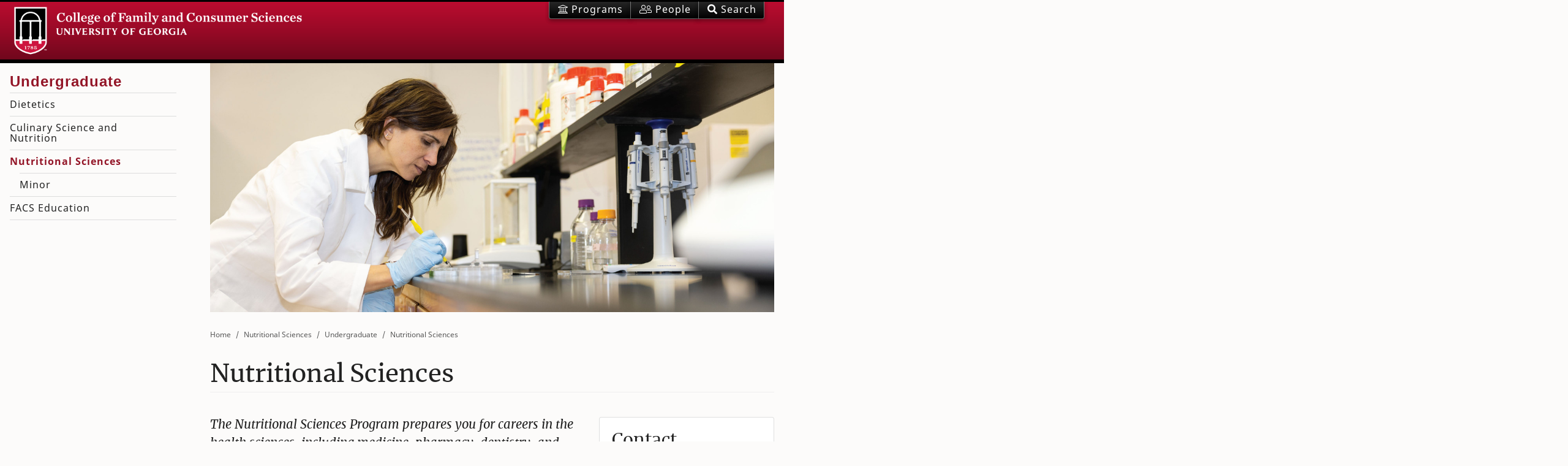

--- FILE ---
content_type: text/html; charset=UTF-8
request_url: https://ftp.fcs.uga.edu/fdn/nutritional-sciences
body_size: 13909
content:
<!doctype html>
<html class="no-js" lang="en">
<!--  check Modernizer  -->
<head>

<!-- Google Tag Manager -->
<script>(function(w,d,s,l,i){w[l]=w[l]||[];w[l].push({'gtm.start':
new Date().getTime(),event:'gtm.js'});var f=d.getElementsByTagName(s)[0],
j=d.createElement(s),dl=l!='dataLayer'?'&l='+l:'';j.async=true;j.src=
'https://www.googletagmanager.com/gtm.js?id='+i+dl;f.parentNode.insertBefore(j,f);
})(window,document,'script','dataLayer','GTM-M3MGJF5');</script>
<!-- End Google Tag Manager -->



<meta name="google-site-verification" content="FiJDu2v-3RXRT-SqLYSJyGuUgzJaUuUBcL9KUgfTgtc" />
<meta http-equiv="Content-Type" content="text/html; charset=UTF-8">

<!-- Always force latest IE rendering engine (even in intranet) & Chrome Frame -->
<meta http-equiv="X-UA-Compatible" content="IE=edge" />

<title>
		
		
		Nutritional Sciences |
		Undergraduate |
		Nutritional Sciences 
	 | UGA FACS</title>

<!-- Mobile Specific Metas ===================================== -->
<meta name="HandheldFriendly" content="True">
<meta name="MobileOptimized" content="320">
<meta name="viewport" content="width=device-width, initial-scale=1.0">

<!-- Favicons - From UGA - see readme.md======================== -->
<meta name="application-name" content="My Site Title"/>

<!-- Chrome for Android -->
<meta name="theme-color" content="#ba0c2f" />

<!-- Web App -->
<!--<link rel="manifest" href="/manifest.json" />-->

<!-- iOS icons -->
<link rel="apple-touch-icon-precomposed" sizes="57x57" href="/assets/icons/apple-touch-icon-57x57.png" />
<link rel="apple-touch-icon-precomposed" sizes="114x114" href="/assets/icons/apple-touch-icon-114x114.png" />
<link rel="apple-touch-icon-precomposed" sizes="72x72" href="/assets/icons/apple-touch-icon-72x72.png" />
<link rel="apple-touch-icon-precomposed" sizes="144x144" href="/assets/icons/apple-touch-icon-144x144.png" />
<link rel="apple-touch-icon-precomposed" sizes="60x60" href="/assets/icons/apple-touch-icon-60x60.png" />
<link rel="apple-touch-icon-precomposed" sizes="120x120" href="/assets/icons/apple-touch-icon-120x120.png" />
<link rel="apple-touch-icon-precomposed" sizes="76x76" href="/assets/icons/apple-touch-icon-76x76.png" />
<link rel="apple-touch-icon-precomposed" sizes="152x152" href="/assets/icons/apple-touch-icon-152x152.png" />

<!-- Favicon -->
<link rel="icon" type="image/png" href="/assets/icons/favicon-196x196.png" sizes="196x196" />
<link rel="icon" type="image/png" href="/assets/icons/favicon-192.png" sizes="192x192" />
<link rel="icon" type="image/png" href="/assets/icons/favicon-96x96.png" sizes="96x96" />
<link rel="icon" type="image/png" href="/assets/icons/favicon-32x32.png" sizes="32x32" />
<link rel="icon" type="image/png" href="/assets/icons/favicon-16x16.png" sizes="16x16" />
<link rel="icon" type="image/png" href="/assets/icons/favicon-128.png" sizes="128x128" />

<!-- IE 11+ -->
<meta name="msapplication-config" content="/ieconfig.xml" />

<!-- Fonts ================================================ -->
	
<!-- Speed up Google fonts: googlefonts.3perf.com, smashingmagazine.com/2019/06/optimizing-google-fonts-performance / -->
<!--<link rel="dns-prefetch" href="https://fonts.gstatic.com">
<link rel="preconnect" href="https://fonts.gstatic.com" crossorigin="anonymous">
<link href="https://fonts.googleapis.com/css?family=Merriweather:400|Noto+Sans:400,700|Oswald:400,600&display=swap" rel="stylesheet">-->
<!-- End of code snippet for Google Fonts -->
	
<!-- Using local web fonts - Merriweather will display with lining vs oldstyle numbers. -->
<!-- And have true italics. Check speed in console - should be faster -->
<style>
/* merriweather-regular - latin */
@font-face {
  font-family: 'Merriweather';
  font-style: normal;
  font-weight: 400;
  src: local('Merriweather Regular'), local('Merriweather-Regular'),
       url('/assets/fonts/merriweather-lnum-regular.woff2') format('woff2'),
       url('/assets/fonts/merriweather-lnum-regular.woff') format('woff');
  font-display: swap;
}
/* merriweather-italic - latin */
@font-face {
  font-family: 'Merriweather';
  font-style: italic;
  font-weight: 400;
  src: local('Merriweather Italic'), local('Merriweather-Italic'),
       url('/assets/fonts/merriweather-lnum-italic.woff2') format('woff2'),
       url('/assets/fonts/merriweather-lnum-italic.woff') format('woff');
  font-display: swap;
}
/* oswald-regular - latin */
@font-face {
  font-family: 'Oswald';
  font-style: normal;
  font-weight: 400;
  src: local(''),
       url('/assets/fonts/oswald-regular.woff2') format('woff2'),
       url('/assets/fonts/oswald-regular.woff') format('woff');
  font-display: swap;
}
/* oswald-600 - latin */
@font-face {
  font-family: 'Oswald';
  font-style: normal;
  font-weight: 600;
  src: local(''),
       url('/assets/fonts/oswald-600.woff2') format('woff2'),
       url('/assets/fonts/oswald-600.woff') format('woff');
  font-display: swap;
}

/* noto-sans-regular - latin */
@font-face {
  font-family: 'Noto Sans';
  font-style: normal;
  font-weight: 400;
  src: local('Noto Sans'), local('NotoSans'),
       url('/assets/fonts/noto-sans-regular.woff2') format('woff2'),
       url('/assets/fonts/noto-sans-regular.woff') format('woff');
  font-display: swap;
}
/* noto-sans-italic - latin */
@font-face {
  font-family: 'Noto Sans';
  font-style: italic;
  font-weight: 400;
  src: local('Noto Sans Italic'), local('NotoSans-Italic'),
       url('/assets/fonts/noto-sans-italic.woff2') format('woff2'),
       url('/assets/fonts/noto-sans-italic.woff') format('woff');
}
/* noto-sans-700 - latin */
@font-face {
  font-family: 'Noto Sans';
  font-style: normal;
  font-weight: 700;
  src: local('Noto Sans Bold'), local('NotoSans-Bold'),
       url('/assets/fonts/noto-sans-700.woff2') format('woff2'),
       url('/assets/fonts/noto-sans-700.woff') format('woff');
  font-display: swap;
}
/* noto-sans-700italic - latin */
@font-face {
  font-family: 'Noto Sans';
  font-style: italic;
  font-weight: 700;
  src: local('Noto Sans Bold Italic'), local('NotoSans-BoldItalic'),
       url('/assets/fonts/noto-sans-700italic.woff2') format('woff2'),
       url('/assets/fonts/noto-sans-700italic.woff') format('woff');
  font-display: swap;
}  
</style>	

<!--  All Font Awesome 5.12 Pro icons - Solid, Regular, Light, Brands - automatic subsetting ???  -->
<script src="https://kit.fontawesome.com/2554265011.js" crossorigin="anonymous"></script>
<!--<link rel="stylesheet" href="https://pro.fontawesome.com/releases/v5.9.0/css/all.css" integrity="sha384-vlOMx0hKjUCl4WzuhIhSNZSm2yQCaf0mOU1hEDK/iztH3gU4v5NMmJln9273A6Jz" crossorigin="anonymous">-->

<!-- CSS ================================================== -->
<link rel="stylesheet" href="/assets/css/facs.css" type="text/css" media="all">
<link rel="stylesheet" href="https://www.fcs.uga.edu/site/facs_extras" type="text/css" media="all">
<link rel="stylesheet" href="https://www.fcs.uga.edu/site/facs_accessibility" type="text/css" media="all">

<!-- Plugin CSS -->
<!-- Commented out on 10/28/22. Server was not responding and it doesn't look like we use it anyway -->
<!--<link rel="stylesheet" href="https://unpkg.com/aos@next/dist/aos.css" />-->
	
<!-- JavaScript ================================================== --> 
<!-- jQuery (only!) in head for custom scripts with dependencies. Other JS in footer. -->
<script src="https://code.jquery.com/jquery-3.3.1.min.js" integrity="sha256-FgpCb/KJQlLNfOu91ta32o/NMZxltwRo8QtmkMRdAu8=" crossorigin="anonymous"></script> 
  
<!-- End JavaScript ============================================== --> 

</head>


<body id="page-top" class="two-col">

<!-- Google Tag Manager (noscript) -->
<noscript><iframe src="https://www.googletagmanager.com/ns.html?id=GTM-M3MGJF5"
height="0" width="0" style="display:none;visibility:hidden"></iframe></noscript>
<!-- End Google Tag Manager (noscript) -->

<script>
// Set variables for touchscreen functionality, used in tp_banner below
// Any new touchscreen pages must be added here
var path = window.location.pathname;
if (path.includes("touchscreens/dawson-1")) {
	localStorage.setItem('logo', '/assets/images/facs-logo-c.png');
    localStorage.setItem('homepage', 'dawson-1');
} else if (path.includes("touchscreens/dawson-2")) {
	localStorage.setItem('logo', '/assets/images/facs-logo-c.png');
    localStorage.setItem('homepage', 'dawson-2');  
} else if (path.includes("touchscreens/nutr")) {
	localStorage.setItem('logo', '/images/uploads/images/Screen-NUTR-XH-CW.png');
    localStorage.setItem('homepage', 'nutr');
} else if (path.includes("touchscreens/extension")) {
	localStorage.setItem('logo', '/assets/images/facs-logo-c.png');
    localStorage.setItem('homepage', 'extension');
}
</script>

<!-- start Banner -->
<header class="bannr" id="header">
  <div class="collapse mb-2" id="searchForm">
	<div class="container">
	  <div class="row p-1">
		<div class="col-lg-8 offset-lg-2">
		  <!-- col-8 -->
		
		
		  <script async src="https://cse.google.com/cse.js?cx=011162308751179463004:g6l1fnfba0g"></script>
		  <div class="gcse-searchbox-only"></div>
		

		</div>
	  </div>
	</div>
  </div>
  <div class="container d-flex justify-content-between"> <a class="logo-img" href="/" title="UGA College of Family and Consumer Sciences Home Page">
	<image alt="FACS logo" src="/assets/images/facs-logo-c.png"/>
	<!--<abbr class="logo-abbr" title="College of Family and Consumer Sciences">FACS</abbr>--> 
	</a>


	<div>
	  <div id="menu-search" class="btn-group banner-btns dropdown" role="group" aria-label="Navigation and Search"> 
		
		
		<a href="/about/programs" class="btn btn-secondary"><abbr title="Academic Programs"><i class="fal fa-university"></i><span class="d-none d-md-inline"> Programs</span></abbr></a> <a href="/people" class="btn btn-secondary"><abbr title="Personnel Directory"><i class="fal fa-user-friends"></i><span class="d-none d-md-inline"> People </span></abbr></a>
		<button onClick="setTimeout(()=>{document.getElementById('gsc-i-id1').focus();},250);" id="toggle-search" class="btn btn-secondary" data-toggle="collapse" href="#searchForm" role="button" aria-expanded="false" aria-controls="searchForm"><abbr title="Search the College"><i class="fas fa-search"></i><span class="d-none d-md-inline"> Search</span></abbr></button>
		
		
		<button id="menu" class="btn btn-secondary" type="button"><abbr title="Navigation Menu"><i class="fal fa-bars"></i><span class="d-none d-md-inline"> Menu</span></abbr></button>
		
	  </div>
	</div>
  </div>
</header>

<script>
// Touchscreen variables, set in wrapper above this include
var logo = localStorage.getItem('logo');
var homepage = localStorage.getItem('homepage');

if (logo) {
	// Remove top banner/header area
	const header =  document.querySelector('header');
	header.classList.remove('bannr');
	// This is to fix scrolling (RiseVision disabled scrolling by default in iFrame)
	document.getElementById("page-top").style.overflow = "auto";
	document.getElementById("page-top").style.height = "2200px";

	// display a fixed nav at bottom w/link back to touchscreen homepage
	document.getElementById('header').innerHTML = "<header><nav class='navbar fixed-bottom' style='background-color: #BA0C2F;'><div class='container d-flex justify-content-center'> <a class='navbar-brand logo-img' href='javascript:history.back()'><image alt='back' src='/images/uploads/images/back_1.png'/></a><a class='navbar-brand logo-img' href='/touchscreens/" + homepage + "'><image alt='FACS logo' src='" + logo + "'/></a></div></nav></header>";
	
	// disable external links
	onload = function() {
	var links = document.getElementsByTagName("a");

		for(i = 0; i < links.length; i++) {
		
		   // this requires fcs, history, or heading to be in the href
		   if(!((links[i].href.indexOf("fcs") >= 0) || (links[i].href.indexOf("history") >= 0) || (links[i].id.indexOf("heading") >= 0))) {
			   links[i].onclick = function() {
					alert("Outside links are disabled. You may only use links within the fcs.uga.edu website for this touchscreen.");
					return false;
			   } //links[i]
		   } //if
		   
		   // we might get this far if fcs is in the domain, but it's a pdf or EE login, so check for those, too
		    if(links[i].href.indexOf(".pdf") >= 1 || links[i].href.indexOf("admin.php") >= 1) {
			   links[i].onclick = function() {
					alert("Outside links are disabled. You may only use links within the fcs.uga.edu website for this touchscreen.");
					return false;
			   } //links[i]
		   } //if

		} //for
	 } //onload = function() {

    // Return user to touchscreen index if idle
	var idleTime = 0;
    $(document).ready(function () {
        // Increment the idle time counter every minute.
        var idleInterval = setInterval(timerIncrement, 60000); // 1 minute

        // Zero the idle timer on mouse movement.
        $(this).mousemove(function (e) {
            idleTime = 0;
        });
        $(this).keypress(function (e) {
            idleTime = 0;
        });
    });

    function timerIncrement() {
        idleTime = idleTime + 1;
        if (idleTime > 1) { // 2 minutes
            window.location.href = "/touchscreens/" + homepage;
        }
    }

} //if (logo) {
</script>

<!-- video header -->

<!-- end video header -->

<!-- end Banner -->

<!-- Hero image (single img), or carousel. Include full section, or not.--> 
<!-- End Hero image/carousel --> 
<!--  ======================================================================  --> 
<!-- Creates position context for vertical sidebar nav ( 2,3 cols, local, taxonomy) -->
<div class="main-local"> 
  <!-- Main content area -->
  <main class="main " id="main">
    <!-- Main content area -->
		



	

	
	
	

		

	
	
	
	
	
	
		
			<div class="header-photo"><img class="w-100" src="https://www.fcs.uga.edu/images/uploads/header_images/_header-1440/NS-Web-Header.jpg" alt="students in labcoats"></div>
		
	

	
	
	
	
	
	<nav class="breadcrumbs" role="navigation" aria-label="breadcrumbs">
		<ul class="breadcrumb">
		  
			  <li><a href="/">Home</a></li>
		  
		  
		  
			  <li><a href="/fdn/fdn">Nutritional Sciences</a></li>
		  
			  <li><a href="/fdn/undergraduate">Undergraduate</a></li>
		  
			  <li><a href="/fdn/nutritional-sciences">Nutritional Sciences</a></li>
		  
		</ul>
	</nav>
	

	














<h1 class="page-title">Nutritional Sciences</h1>

<section id="">
	<div class="row pt-4">

		
		
		<div class="col-12 col-lg-8">
			<article>
				<!-- Main body area -->
				
				<p class="lead">The Nutritional Sciences Program prepares you for careers in the health sciences, including medicine, pharmacy, dentistry, and physical therapy.</p>

				

				
				
				

				
				
				
				
				
				
				
				<h3>Highlights</h3>

<p>By studying this integrative discipline, you fulfill pre-med requirements while learning how diet and specific nutrients influence human physiology and disease. This knowledge builds a solid foundation for careers in medicine or a related health science. You receive specialized instruction in the roles of nutrients in supporting functions of the body and all its parts, from the whole person to the organ systems and their constituent cells.</p>

<p>The mission of the FACS Nutritional Sciences faculty is to develop students who will be competitive for admission to graduate degree programs in research, medicine and the allied health sciences.</p>

<h3>Curriculum</h3>

<p>In addition to NUTR courses, you will be required to take Biology, Chemistry, Biochemistry, Microbiology and Anatomy &amp; Physiology. You may select major electives that fulfill prerequisites for various professional programs such as Physics, Genetics, Psychology and Kinesiology.</p>

<p>Students taking chemistry courses outside of University System of Georgia (USG) institutions must pass the American Chemistry Society (ACS) end of course examination in order for the course to fulfill the requirement within the department.</p>

<h3>Program Director</h3>
				
	
				<!-- ACCORDION -->
								
				
				







				<!-- CARD GRID -->
				
					<div class="container"><div class="row row-cols-1 row-cols-md-2 ">
				

				
					
						<div class="col">
							<div class="card mb-2">
								<img class="card-img-top" src="https://www.fcs.uga.edu/images/uploads/images/_img-0720/pazdro-crop.jpg" alt="Robert Pazdro">
								
								
								  <div class="card-body">
									  <!-- We could use an "On This Page" area if the cards represent content (not links) using the id below -->
									  <h4 class="card-title" id="Robert Pazdro">
									  
										  <a class="no-icon" href="https://www.fcs.uga.edu/people/bio/robert-pazdro">Robert Pazdro</a>
									  
									  </h4>
									  <p class="card-text"><p>Associate Professor</p></p>
								  </div>
								
								
							</div>
						</div>
					
				
				
				</div></div>
				<!-- END CARD GRID -->
				
				<!-- IMAGE + TEXT -->
				
				
				
				
				
				




<!-- END IMAGE POPUPS -->
				
				<!-- BIG ICON LINKS -->
				
				
				
				
				
				<!-- END BIG ICON LINKS -->

				<!-- IMAGE GRID -->
				 
				<!-- END IMAGE GRID -->

				

	
		
		
		
		
		
	

	
				



				
				
					<h2>Meet a Student: Sheri</h2>
					<div class="embed-responsive embed-responsive-16by9 mb-3">
						<iframe class="embed-responsive-item" src="https://www.youtube.com/embed/nKCToR4vWcU?rel=0&enablejsapi=1" allowfullscreen></iframe>
					</div>
				

				
				
				
				
				

				
				
				

					
	  
		  <div class="media testimonial my-5">
			  <div class="media-body">
				  <blockquote class="blockquote blockquote2">
					  
					  <p class="mb-0">Nutritional Sciences has provided me with a deep understanding of just how powerful a tool nutrition can be in preventing and treating disease. Ultimately, this will serve me well as I pursue a career as a nurse practitioner.</p>
					  <footer class="blockquote-footer mt-3 ml-5"><em>Zoe Starr</em> - Fall '22 graduate</footer>
				  </blockquote>
			  </div>
			  <img class="rounded-circle mt-2 ml-5" src="https://www.fcs.uga.edu/images/uploads/images/_img-0300-sq/starr-quote.jpg" alt="Zoe Starr">
		  </div>
	  
	
				




				
				
				
				
				
				
				
				
				
				
				

				

			</article>
		</div>

    
			<div class="col-12 col-lg-4 pl-xl-5 sidebar">
				<!-- Highlight box / contact box area -->
				
				
					<div class="card" id="contact">
						<div class="card-body w-100">
							<h3>Contact</h3>
							
								<p><i class="far fa-user text-primary" aria-hidden="true"></i> <a href="/people/bio/robert-pazdro">Robert Pazdro</a></p>
							
						</div>
					</div>
				

				
				
				
				
				
					<div class="card"><div class="card-body w-100">
				
				
				
					
						
							<p><i class="far fa-suitcase text-primary"></i> <a class="no-icon" href="https://career.uga.edu/wcidwami/nutritional_sciences">Careers</a></p>
						
					
				
					
						
							<p><i class="far fa-check-square text-primary"></i> <a class="no-icon" href="https://bulletin.uga.edu/Program/Details/31338?IDc=FCS">Degree Requirements</a></p>
						
					
				
					
						
							<p><i class="far fa-map-marked-alt text-primary"></i> <a class="no-icon" href="https://tour.concept3d.com/share/UUbWv7Cn_y/stop/1">Virtual Tour</a></p>
						
					
				
					
						
							<p><i class="far fa-car text-primary"></i> <a class="no-icon" href="/about/visit-us">Visit Us</a></p>
						
					
				
					
						
							<p><a class="btn btn-block btn-primary no-icon" href="/about/how-to-apply"><i class="far fa-pencil"></i> Apply</a></p>
						
					
				
				
				
					</div></div>
				

				
				
				

			</div><!-- end highlight box / contact box area --> 
		

  </div> <!-- End the main body + highlight box area -->
</section> <!-- End the main body + highlight box area -->
	
        
        
          
              
          
        

	</main>
  <!-- End Main Content --> 
  <!--  ======================================================================  --> 
  <!-- <section class="sidebar">	--> 
  <!--  ======================================================================  --> 
  <!-- Nav goes here. Taxonomy based local and/or static global  --> 
  <nav class="offcanvas"> 



			

			
				<h2 class="nav-menu-head">
					<a href="/fdn/undergraduate">
						<abbr title="Undergraduate">
							<i class="fal fa-home">&nbsp;</i>
							<span class="d-lg-none">Undergraduate</span>
						</abbr>
					</a>
				</h2><button id="offcToggle" class="nav-menu-toggle fal fa-arrow-to-right fa-brdr" aria-expanded="true" role="menuitem"><span class="sr-only">Open/Close Menu</span></button>
				<div class="collapse show" id="tax-links">
				<ul>
			

				<li>
					<a href="/fdn/dietetics">Dietetics</a>
					
				</li>
			
			

			

				<li>
					<a href="/fdn/culinary-science-and-nutrition">Culinary Science and Nutrition</a>
					
				</li>
			
			

			

				<li class="active">
					<a href="/fdn/nutritional-sciences">Nutritional Sciences</a>
					
					<ul>
						
						<li>
							<a href="/fdn/nutritional-sciences-minor">Minor</a>
							
						</li>
						
					</ul>
					
				</li>
			
			

			

				<li>
					<a href="/fdn/facs-education">FACS Education</a>
					
				</li>
			
			</ul>
			
			
			</div>
		


  <!-- start global menu -->
  <h2 class="nav-menu-head"><a href="#"><abbr title="Family and Consumer Sciences"><i class="fal fa-university">&nbsp;</i><span class="d-lg-none">FACS</span></abbr></a></h2><button id="btn-gbl" class="nav-menu-toggle fal fa-brdr collapsed" type="button" data-toggle="collapse" data-target="#global-links" aria-expanded="false" aria-controls="global-links"><span class="sr-only">Expand/Collapse section</span></button>
  
  <div class="collapse" id="global-links">
	<!-- start Megamenu -->
	<ul id="glbl">
	
	 <li id="dep">
      <button class="toggle-section fal collapsed" type="button"  data-toggle="collapse" data-target="#departments2" aria-expanded="false" aria-controls="menuitem"><span class="sr-only">Expand/Collapse section</span></button>
      <a href="/about/departments"><span>Departments</span></a>
      <div class="collapse" id="departments2" data-parent="#glbl">
        <ul>
					<li><a href="/fhce">Financial Planning, Housing &amp; Consumer Economics</a></li>
					<li><a href="/fdn">Nutritional Sciences</a></li>
					<li><a href="/hdfs">Human Development and Family Science</a></li>
					<li><a href="/tmi">Textiles, Merchandising and Interiors</a></li>
                    <li><a href="/ihdd">Institute on Human Development and Disability</a></li>
                    <!--<li><a href="/about/units">All Units</a></li>-->
				</ul>
      </div>
    </li>

    <li id="futr">
      <button class="toggle-section fal collapsed" type="button" data-toggle="collapse" data-target="#future" aria-expanded="false" aria-controls="future"><span class="sr-only">Expand/Collapse section</span></button>
      <a href="/about"><span>For Future Students</span></a>
      <div class="collapse" id="future" data-parent="#glbl">
        <ul>
					<li><a href="/about/why-choose-facs">Why Choose FACS?</a>
					<li><a href="/about/programs#majors">Undergraduate Programs</a>
					<li><a href="/about/programs#graduate">Graduate Programs</a></li>
					<li><a href="/about/visit-us">Visit Us</a></li>
					<li><a href="/about/how-to-apply">How to Apply</a></li>
          <li><a href="/about/costs-financial-aid">Costs + Financial Aid</a></li>
					<li><a href="/ssac/scholarships">Scholarships + Awards</a></li>
        </ul>
      </div>
    </li>
    <li id="stud">
      <button class="toggle-section fal collapsed" type="button" data-toggle="collapse" data-target="#students" aria-expanded="false" aria-controls="students"><span class="sr-only">Expand/Collapse section</span></button>
      <a href="/ssac"><span>For Current Students - SSAC</span></a>
      <div class="collapse" id="students" data-parent="#glbl">
        <ul>
        <li><a href="/ssac/scholarships">Scholarships</a></li>
        <li><a href="/ssac/study-away">Study Away</a></li>
        <li><a href="/ssac/advising">Advising</a></li>
        <li><a href="/ssac/graduation">Graduation</a></li>
        <li><a href="/ssac/student-organizations">Student Organizations</a></li>
        <li><a href="/ssac/ambassadors">Ambassadors</a></li>
        <li><a href="/ssac/experiential-learning">Experiential Learning</a></li>
        <li><a href="/ssac/career-services">Career Services</a></li>
        </ul>
      </div>
    </li>
    <li id="acad">
      <button class="toggle-section fal collapsed" type="button"  data-toggle="collapse" data-target="#academic" aria-expanded="false" aria-controls="menuitem"><span class="sr-only">Expand/Collapse section</span></button>
      <a href="/about/programs"><span>Academics</span></a>
      <div class="collapse" id="academic" data-parent="#glbl">
        <ul>
					<li><a href="/about/programs#majors">Undergraduate</a>
					<li><a href="/about/programs#double-dawgs">Double Dawgs</a></li>
					<li><a href="/about/programs#graduate">Graduate</a></li>
					<li><a href="/about/programs#certificates">Certificates</a></li>
					<li><a href="/ssac/experiential-learning">Experiential Learning</a></li>
        </ul>
      </div>
    </li>
    <li id="res">
      <button class="toggle-section fal collapsed" type="button"  data-toggle="collapse" data-target="#research" aria-expanded="false" aria-controls="menuitem"><span class="sr-only">Expand/Collapse section</span></button>
      <a href="/about/research/"><span>Research</span></a>
      <div class="collapse" id="research" data-parent="#glbl">
        <ul>
					<li><a href="/fhce/research">Financial Planning, Housing &amp; Consumer Economics</a></li>
					<li><a href="/fdn/research">Nutritional Sciences</a></li>
					<li><a href="/hdfs/research">Human Development and Family Science</a></li>
					<li><a href="/tmi/research">Textiles, Merchandising and Interiors</a></li>
					
					<li><a href="/about/research#faculty">Faculty Experts</a></li>
					<li><a href="/ssac/undergraduate-research">Undergraduate Research</a></li>
					<li><a href="/about/research#centers">Centers</a></li>
				</ul>
          
      </div>
    </li>
    <li id="out">
      <button class="toggle-section fal collapsed" type="button"  data-toggle="collapse" data-target="#extension" aria-expanded="false" aria-controls="menuitem"><span class="sr-only">Expand/Collapse section</span></button>
      <a href="/extension"><span>Extension</span></a>
      <div class="collapse" id="extension" data-parent="#glbl">
        <ul>

              <li><a href="/extension/facs-extension-agents">Find Your Extension Agent</a></li>
              <li><a href="http://extension.uga.edu/publications.html">Publications</a></li>
              <li><a href="/extension_private">Agent Resources</a></li>
              <li><a href="/extension/family">Family</a></li>
              <li><a href="/extension/food">Food</a></li>
              <li><a href="/extension/health">Health</a></li>
              <li><a href="/extension/home">Home</a></li>
              <li><a href="/extension/money">Money</a></li>
              <li><a href="/extension/textiles">Textiles</a></li>

        </ul>
      </div>
    </li>
    <li id="alum">
      <button class="toggle-section fal collapsed" type="button"  data-toggle="collapse" data-target="#alumni" aria-expanded="false" aria-controls="menuitem"><span class="sr-only">Expand/Collapse section</span></button>
      <a href="/alumni"><span>For Alumni</span></a>
      <div class="collapse" id="alumni" data-parent="#glbl">
        <ul>
        	<li><a href="/alumni/events">Events</a></li>
            <li><a href="/alumni/awards">Awards</a></li>
            <li><a href="/alumni/get-involved">Get Involved</a></li>
            <li><a href="/alumni/stay-connected">Stay Connected</a></li>
            <li><a href="/alumni/career-resources">Career Resources</a></li>
        </ul>
        
      </div>
    </li>
    
    <li id="givi">
      <button class="toggle-section fal collapsed" type="button"  data-toggle="collapse" data-target="#giving" aria-expanded="false" aria-controls="menuitem"><span class="sr-only">Expand/Collapse section</span></button>
      <a href="/alumni/giving"><span>Giving</span></a>
      <div class="collapse" id="giving" data-parent="#glbl">
        <ul>
			<li><a href="/alumni/why-give">Why Give</a></li>
			<li><a href="/alumni/giving-where-to-give">Where to Give</a></li>
			<li><a href="/alumni/how-to-give">How to Give</a></li>
					
        </ul>
      </div>
    </li>
    
    
    <li id="abot">
      <button class="toggle-section fal collapsed" type="button"  data-toggle="collapse" data-target="#about" aria-expanded="false" aria-controls="menuitem"><span class="sr-only">Expand/Collapse section</span></button>
      <a href="/about"><span>About</span></a>
      <div class="collapse" id="about" data-parent="#glbl">
        <ul>
					<li><a href="/about/key-facts">Key Facts</a></li>
                    <li><a href="/about/diversity">Diversity</a></li>
					<li><a href="/about/meet-the-deans">Meet the Deans</a></li>
					<li><a href="/about/accreditation">Accreditation</a></li>
                    
                    <!--<li><a href="/about/job-opportunities">Job Opportunities</a></li>-->
					
        </ul>
      </div>
    </li>
  </ul>
  <!-- end Megamenu -->

	</div>
  <!-- end global menu --> 
  
  <!-- start Bootstrap menu -->
  <!-- end Bootstrap menu --> 
  
</nav>
 
</div>
<!--  ======================================================================  -->
<div id="menus-modal">&nbsp;</div>
<!--  ======================================================================  --> 
<!--  using new FACS new footer and scripts --> 

<!-- cookie disclosure, uncomment when required
<script src="//eits-eits-scripts.s3.amazonaws.com/_resources/admin/dataprivacy-cookie.js">
-->

<!-- for certain custom sites, include a custom footer -->


	<!--   FOOTER - Content for global footer goes here   -->
<footer role="contentinfo" class="facs-footer">
  <div class="container">
    <div class="row">
      <div class="col-12 col-lg-6 pb-3">
        <h3>Contact Us</h3>
        <form  method="POST">
<input type="hidden" name="formReturnUrl" value="zZBKqUWeL1PYfJ80WJfFUj2nkSySPwPp8PsOOm09BZ0ydEauLMw3zohORJ02QerFZJIwRyVxgq5Dy+dcd2O8Hw==" /><input type="hidden" name="csrf_token" value="984190ef4513e659bc1b06342e135f681af0c3dc" /><input type="hidden" name="formHash" value="lnZaoO0V1_0dc8_9504d5cf2853b4c0f78c872d94712933099338e8696f83ac7a8c1" /><input  name="submitted_from" type="hidden" class="form-control" id="form-input-submitted_from" value="https://www.fcs.uga.edu/fdn/nutritional-sciences"/><a id="5eded9-form-lnZaoO0V1_0dc8_9504d5cf2853b4c0f78c872d94712933099338e8696f83ac7a8c1"></a><div style="position: absolute !important; width: 0 !important; height: 0 !important; overflow: hidden !important;" aria-hidden="true"><label for="freeform_form_handle_5d5606">Leave this field blank</label><input type="text" value="6c0931" name="freeform_form_handle_5d5606" id="freeform_form_handle_5d5606" /></div><style>.freeform-pages{display:-webkit-box;display:-ms-flexbox;display:flex;padding:0;margin:0 0 10px;list-style:none}.freeform-pages li{margin:0 10px 0 0}.freeform-row{display:-webkit-box;display:-ms-flexbox;display:flex;-webkit-box-pack:justify;-ms-flex-pack:justify;justify-content:space-between;margin:0 -15px}.freeform-row .freeform-column{-webkit-box-flex:1;-ms-flex:1 0 0;flex:1 0 0;padding:10px 0;margin:0 15px;box-sizing:border-box}.freeform-row .freeform-column label{display:block}.freeform-row .freeform-column .freeform-label{font-weight:bold}.freeform-row .freeform-column .freeform-label.freeform-required:after{content:"*";margin-left:5px;color:red}.freeform-row .freeform-column .freeform-input{width:100%;display:block;box-sizing:border-box}.freeform-row .freeform-column .freeform-input[type=checkbox],.freeform-row .freeform-column .freeform-input[type=radio]{width:auto;display:inline;margin-right:5px}.freeform-row .freeform-column .freeform-input-only-label{font-weight:normal}.freeform-row .freeform-column .freeform-input-only-label>.freeform-input{display:inline-block;width:auto;margin-right:5px}.freeform-row .freeform-column .freeform-errors{list-style:none;padding:0;margin:5px 0 0}.freeform-row .freeform-column .freeform-errors>li{color:red}.freeform-row .freeform-column .freeform-instructions{margin:0 0 5px;}.freeform-row .freeform-column.freeform-column-content-align-left{display:-webkit-box;display:-ms-flexbox;display:flex;-webkit-box-pack:start;-ms-flex-pack:start;justify-content:flex-start}.freeform-row .freeform-column.freeform-column-content-align-left>button:not(:first-of-type){margin-left:5px}.freeform-row .freeform-column.freeform-column-content-align-center{display:-webkit-box;display:-ms-flexbox;display:flex;-webkit-box-pack:center;-ms-flex-pack:center;justify-content:center}.freeform-row .freeform-column.freeform-column-content-align-center>button:not(:first-of-type){margin-left:5px}.freeform-row .freeform-column.freeform-column-content-align-right{display:-webkit-box;display:-ms-flexbox;display:flex;-webkit-box-pack:end;-ms-flex-pack:end;justify-content:flex-end}.freeform-row .freeform-column.freeform-column-content-align-right>button:not(:first-of-type){margin-left:5px}.freeform-row .freeform-column.freeform-column-content-align-spread{display:-webkit-box;display:-ms-flexbox;display:flex;-webkit-box-pack:justify;-ms-flex-pack:justify;justify-content:space-between}.freeform-row .freeform-column.freeform-column-content-align-spread>button:not(:first-of-type){margin-left:5px}.freeform-form-has-errors{color:red}</style>






	<div class="freeform-row ">
	
		<div class="freeform-column ">
			<label class="freeform-label freeform-required form-label" for="form-input-send_email_to">Send email to</label>
<select  name="send_email_to" type="dynamic_recipients" id="form-input-send_email_to" class="freeform-input form-control"><option value="0">Select Department</option><option value="1">Dean's Office</option><option value="2">Student Success and Advising Center</option><option value="3">Human Development and Family Science</option><option value="4">Nutritional Sciences</option><option value="5">Textiles, Merchandising and Interiors</option><option value="6">Financial Planning, Housing and Consumer Economics</option><option value="7">FHCE (Graduate)</option><option value="8">Extension</option><option value="9">Business Affairs</option><option value="10">Alumni</option></select>
		</div>
	
	</div>

	<div class="freeform-row ">
	
		<div class="freeform-column ">
			<label class="freeform-label freeform-required form-label" for="form-input-email">Email</label>
<input  name="email" type="email" id="form-input-email" class="freeform-input form-control"/>
		</div>
	
	</div>

	<div class="freeform-row ">
	
		<div class="freeform-column ">
			<label class="freeform-label freeform-required form-label" for="form-input-message">Message</label>
<textarea  name="message" id="form-input-message" class="freeform-input form-control" rows="2"></textarea>
		</div>
	
	</div>

	<div class="freeform-row ">
	
		<div class="freeform-column  freeform-column-content-align-left">
			<button  type="submit" class="btn btn-primary" name="form_page_submit">Submit</button>
		</div>
	
	</div>

<script>var o = document.getElementsByName("freeform_form_handle_5d5606"); for (var i in o) { if (!o.hasOwnProperty(i)) {continue;} o[i].value = "fce4dac76"; }</script>
<script>"use strict";var form=document.getElementById("5eded9-form-lnZaoO0V1_0dc8_9504d5cf2853b4c0f78c872d94712933099338e8696f83ac7a8c1").parentElement;form.addEventListener("submit",function(){var t=form.querySelectorAll("[type=submit]:not([name=form_previous_page_button])"),e=!0,r=!1,n=void 0;try{for(var o,i=function(){var t=o.value;t.disabled=!0,setTimeout(function(){t.disabled=!1},6e5)},a=t[Symbol.iterator]();!(e=(o=a.next()).done);e=!0)i()}catch(l){r=!0,n=l}finally{try{!e&&a["return"]&&a["return"]()}finally{if(r)throw n}}});</script></form>
      </div>
      <div class="col-6 col-lg-3 pb-3">
        <h3>Get Help</h3>
        <ul class="list-unstyled list-padded">
          <li><a href="https://www.fcs.uga.edu/otis">Technology Services</a></li>
          <li><a href="https://www.fcs.uga.edu/otis/web-development">Website Support</a></li>
          <li><a href="https://www.fcs.uga.edu/faculty_staff_resources">Faculty and Staff Resources</a></li>
        </ul>
        <h3>Jobs</h3>
        <ul class="list-unstyled list-padded">
        	<li><a href="https://www.ugajobsearch.com/postings/search?utf8=%E2%9C%93&query=&query_v0_posted_at_date=&query_organizational_tier_3_id%5B%5D=2493&query_organizational_tier_3_id%5B%5D=2072&query_organizational_tier_3_id%5B%5D=2497&query_organizational_tier_3_id%5B%5D=2495&query_organizational_tier_3_id%5B%5D=1823&query_organizational_tier_3_id%5B%5D=1950&query_organizational_tier_3_id%5B%5D=2500&query_organizational_tier_3_id%5B%5D=1824&query_organizational_tier_3_id%5B%5D=2496&query_organizational_tier_3_id%5B%5D=2499&query_organizational_tier_3_id%5B%5D=1826&query_organizational_tier_3_id%5B%5D=1828&query_organizational_tier_3_id%5B%5D=1829&query_organizational_tier_3_id%5B%5D=1827&query_organizational_tier_3_id%5B%5D=2498&query_organizational_tier_3_id%5B%5D=2494&query_organizational_tier_3_id%5B%5D=1830&225=&436=&commit=Search">FACS Openings</a></li>
            <li><a href="https://www.ugajobsearch.com/postings/search?utf8=%E2%9C%93&query=Family+and+Consumer+Sciences+Agent&query_v0_posted_at_date=&query_organizational_tier_3_id%5B%5D=any&225=&436=&commit=Search">Extension Agent Openings</a></li>
        </ul>
      </div>
      <div class="col-6 col-lg-3 pb-3">
        <h3>Address/Map</h3>
        <p><i class="far fa-map-marker-alt"></i> <a href="/locations/dawson-hall">Dawson Hall</a><br />
          305 Sanford Dr<br />
          Athens, GA 30602<br />
        </p>
        <h3>Phone</h3>
        <p>SSAC<br />
          <i class="far fa-phone"></i> <a href="tel:+17065424847">706-542-4847</a><br />
        </p>
        <p>Administration, Alumni, Communications<br />
          <i class="far fa-phone"></i> <a href="tel:+17065426402">706-542-6402</a><br />
        </p>
      </div>
    </div>
    <!-- End row --> 
  </div>
  <!-- End container --> 
</footer>
<!-- FACS footer -->

<footer class="ugafooter">
  <div class="container">
    <div class="row ugafooter__row--primary"> <!--  ugafooter__row  -->
      <div class="col-md-5 ">
        <div class="ugafooter__logo mb-3 mb-lg-4"><a class="ugafooter__logo-link" href="https://www.uga.edu/"><span class="sr-only">University of Georgia</span></a></div>
      </div>
      <div class="col-md-7">
        <nav class="ugafooter__links">
          <ul class="ugafooter__links-list">
            <li class="ugafooter__links-list-item"> <a class="ugafooter__links-list-link" href="https://www.uga.edu/a-z/schools/">Schools and Colleges</a> </li>
            <li class="ugafooter__links-list-item"> <a class="ugafooter__links-list-link" href="https://peoplesearch.uga.edu/">Directory</a> </li>
            <li class="ugafooter__links-list-item"> <a class="ugafooter__links-list-link" href="https://my.uga.edu/">MyUGA</a> </li>
            <li class="ugafooter__links-list-item"> <a class="ugafooter__links-list-link" href="http://hr.uga.edu/applicants/">Employment Opportunities</a> </li>
            <li class="ugafooter__links-list-item"> <a class="ugafooter__links-list-link" href="https://mc.uga.edu/policy/trademark">Copyright and Trademarks</a> </li>
            <li class="ugafooter__links-list-item"> <a class="ugafooter__links-list-link" href="https://eits.uga.edu/access_and_security/infosec/pols_regs/policies/privacy/">Privacy</a> </li>
            <li class="ugafooter__links-list-item"> <a class="ugafooter__links-list-link" href="https://studentcomplaints.uga.edu/">Submit a Student Complaint</a> </li>
						<li class="ugafooter__links-list-item"> <a class="ugafooter__links-list-link" target="_blank" href="/facs_admin.php?/cp/publish/edit/entry/613">Edit Page</a> </li>
          </ul>
        </nav>
      </div>
    </div>
    <div class="row ugafooter__row--secondary">
      
    <nav class="ugafooter__social col-md-7"> <span class="ugafooter__social-label">#UGA on</span> <a class="ugafooter__social-link" aria-label="UGA on Facebook" href="https://www.facebook.com/universityofga/"><i class="fab fa-fw fa-facebook-f" title="Facebook" aria-hidden></i></a> <!--<a class="ugafooter__social-link" aria-label="UGA on Twitter" href="https://twitter.com/universityofga"> <i class="fab fa-fw fa-twitter" title="Twitter" aria-hidden></i></a>--> <a class="ugafooter__social-link" aria-label="UGA on Instagram" href="https://www.instagram.com/universityofga/"><i class="fab fa-fw fa-instagram" title="Instagram" aria-hidden></i></a> <a class="ugafooter__social-link" aria-label="UGA on Snapchat" href="https://www.snapchat.com/add/university-ga"> <i class="fab fa-fw fa-snapchat-ghost" title="Snapchat" aria-hidden></i></a> <a class="ugafooter__social-link" aria-label="UGA on YouTube" href="https://www.youtube.com/user/UniversityOfGeorgia"><i class="fab fa-fw fa-youtube" title="YouTube" aria-hidden></i></a> <a class="ugafooter__social-link" aria-label="UGA on LinkedIn" href="https://www.linkedin.com/school/university-of-georgia/"><i class="fab fa-fw fa-linkedin-in" title="LinkedIn" aria-hidden></i></a></nav>
      
      <div class="ugafooter__address col-md-5"> &copy; University of Georgia, Athens, GA 30602<br>
        706&#8209;542&#8209;3000 </div>
    </div>
  </div>
</footer>
<!-- End UGA footer --> 

<a id="back-to-top" href="#top" class="btn btn-primary" role="button" title="Jump to page top" ><span class="sr-only">Jump to top</span><span class="fal fa-lg fa-chevron-up"></span></a> 

<!-- JavaScript at the bottom for fast page loading ================================================== --> 
<!-- jQuery moved to the top so we can add custom scripts with jQ dependencies --> 

<script src="https://cdn.jsdelivr.net/npm/popper.js@1.16.0/dist/umd/popper.min.js" integrity="sha384-Q6E9RHvbIyZFJoft+2mJbHaEWldlvI9IOYy5n3zV9zzTtmI3UksdQRVvoxMfooAo" crossorigin="anonymous"></script>
<!--<script src="https://stackpath.bootstrapcdn.com/bootstrap/4.4.1/js/bootstrap.min.js" integrity="sha384-wfSDF2E50Y2D1uUdj0O3uMBJnjuUD4Ih7YwaYd1iqfktj0Uod8GCExl3Og8ifwB6" crossorigin="anonymous"></script>-->

<script src="/assets/js/bootstrap.js"></script><!--  lines 2583-2585 commented out  -->
<!-- These lines add 17px padding-right to the body tag under certain overflow conditions -->
<!-- Like our off-canvas menu. We don't want that to happen ever. -->

<!-- Plugin JavaScript --> 
<!-- <script src="/assets/js/jquery.magnific-popup.min.js"></script> --> 

<!-- WOW can't be deferred --> 
<script src="/assets/js/wow.mdb.js"></script> 
<script>
	
// Most old JS  functions removed for wireframe. Added back as needed.
$(document).ready(function () {

// hides web-font icons from screen readers
	$('.fa, .fab, .far, .fas, .fal, .fcs-icon').attr("aria-hidden", "true");

// Show/hide back-to-top-button
	$(window).scroll(function () {
		if ($(window).scrollTop() > 200) {
			$('#back-to-top').addClass('active');
		} else {
			$('#back-to-top').removeClass('active');
		}
	});

// toggle offcanvas and Modal menus layout
	$('#menu, #menus-modal, #offcToggle').on('click', function (e) {
		$('.offcanvas, #menus-modal').toggleClass("open");
		e.preventDefault();
	});

/*CHECK THIS - not needed since menu(s) consolidation ??? */
// open (uncollapse) taxonomy menu if global (& BS) menu(s) closed 
	$('#global-links').on('show.bs.collapse', function (e) {
		$('#tax-links').collapse("hide")
	});
		$('#global-links ').on('hide.bs.collapse', function (e) {
			$('#tax-links').collapse("show")
	});
	
	$('#global-links .collapse').on('hide.bs.collapse', function (e) {
        e.stopPropagation();
   });
		
// lightbox-bs functions
	var text = $('<div id="lightbox-modal" class="modal fade" tabindex="-1" role="dialog"><div class="modal-dialog" role="document"><div class="modal-content"><button type="button" class="close" data-dismiss="modal" aria-label="Close"><span aria-hidden="true">&times;</span></button><div class="modal-body"><img src="" alt=""><h4><a></a></h4></div></div></div></div></div>');
	$('body').append(text);

	$('.lightbox-bs').click(function (event) {
		event.preventDefault();
		var title = $(this).children().attr("alt"),
				src = $(this).attr("href"),
				bio = $(this).attr("data-bio"),
				format = $(this).attr("data-format");

		$('#lightbox-modal').find('img').attr('src', src);
		$('#lightbox-modal').find('img').attr('alt', title);
		$('#lightbox-modal .modal-body h4').html(title);
		if(typeof bio !== 'undefined') {
			bio = "/people/bio/" + bio;
			$('#lightbox-modal').find('a').attr('href', bio);
		}
		else {
			$('#lightbox-modal').find('a').remove();
		}
		if(typeof format !== 'undefined') {
			$('#lightbox-modal').addClass(format);
		}
		$('#lightbox-modal').modal({
			show: true
		});
		$('#lightbox-modal').on('hidden.bs.modal', function (e) {
			$('#lightbox-modal').removeClass("lb-p lb-l");
		})		
	});

// timeline functions
	var my_posts = $(".timeline-badge [rel=tooltip]");
	var size = $(window).width();
	for (i = 0; i < my_posts.length; i++) {
		the_post = $(my_posts[i]);
		if ((i % 2) != 0 && size >= 767) {
			the_post.tooltip({
				placement: 'left'
			});
			the_post.css("cursor", "pointer");
		} else {
			the_post.tooltip({
				placement: 'right'
			});
			the_post.css("cursor", "pointer");
		}
	}

// -- MDB WOW - Animate on scroll into view. SEO - Not triggered til first scroll  ---
new WOW().init();
/*  
Custom attributes - 
data-wow-duration: Change the animation duration
data-wow-delay: Delay before the animation starts
data-wow-iteration: Number of times the animation will be repeated
*/
  
// -- Default WOW - Animate on scroll into view. SEO - Not triggered til first scroll  ---
/*function bodyScrollAnimation() {
  var scrollAnimate = $('body').data('scroll-animation');
  if (scrollAnimate === true) {
    new WOW({
      mobile: false
    }).init()
  }
}*/

// --------------------------------------------------------------
// Setting main height to match local and/or sidebar (prevents overflow)
	$(window).on("load resize", function (e) {
		$("#main").css("min-height", "");
		if ($("#page-top").hasClass("three-col") && (window.innerWidth >= 1024)) {
			var localHeight = document.getElementById("local-border").scrollHeight;
			/*var mainHeight = document.getElementById("main").scrollHeight;*/
			var sidebarHeight = document.getElementById("sidebar").scrollHeight;
			/*alert("Local: " + localHeight + ";\nSidebar: " + sidebarHeight + ";\nMain: " + mainHeight);*/
			if (sidebarHeight > localHeight) {
				$("#main").css("min-height", sidebarHeight + 90);
			} else {
				$("#main").css("min-height", localHeight);
			}
		}
	});

// --------------------------------------------------------------
// jQuery to randomize first carousel slide.Remove active if first has it.
	var $item = $('.c-random .carousel-item');
	var $numberofSlides = $('.c-random .carousel-item').length;
	var $currentSlide = Math.floor((Math.random() * $numberofSlides));

	$('.carousel-indicators li').each(function () {
		var $slideValue = $(this).attr('data-slide-to');
		if ($currentSlide == $slideValue) {
			$(this).addClass('active');
			$item.eq($slideValue).addClass('active');
		} else {
			$(this).removeClass('active');
			$item.eq($slideValue).removeClass('active');
		}
	});

// --------------------------------------------------------------
// polyfill for object-fit in IE, Edge
if ('objectFit' in document.documentElement.style === false) {
	document.addEventListener('DOMContentLoaded', function () {
		Array.prototype.forEach.call(document.querySelectorAll('img[data-object-fit]'), function (image) {
			(image.runtimeStyle || image.style).background = 'url("' + image.src + '") no-repeat 50%/' + (image.currentStyle ? image.currentStyle['object-fit'] : image.getAttribute('data-object-fit'));

			image.src = 'data:image/svg+xml,%3Csvg xmlns=\'http://www.w3.org/2000/svg\' width=\'' + image.width + '\' height=\'' + image.height + '\'%3E%3C/svg%3E';
		});
	});
}

// --------------------------------------------------------------
// http://www.cssnewbie.com/simple-table-column-highlighting/
$('.table-hover tbody td, .table-hover th').hover(function() {
 $(this).parents('table').find('col:eq('+$(this).index()+')').toggleClass('hover');
});
$('.table-hover tbody td').click(function() {
 $(this).parents('table').find('col:eq('+$(this).index()+')').toggleClass('click');
});
  


  
// --------------------------------------------------------------
// --------------------------------------------------------------
// --------------------------------------------------------------
	
});
	
</script>


</body>
</html>


--- FILE ---
content_type: text/css;charset=UTF-8
request_url: https://www.fcs.uga.edu/site/facs_extras
body_size: 1285
content:
/* This stops content admins from bolding headings */

h2 strong, h2 em, h3 strong, h3 em, h4 strong, h4 em { font-weight: normal; font-style: normal; }

/* This fixes links inside alert-success (green) boxes from coming out red */

.alert-success a {
  color: #154304;
  background: #d4e6ce -webkit-gradient(linear, left top, left bottom, from(#dae9d5), to(#d4e6ce)) repeat-x;
  background: #d4e6ce -o-linear-gradient(top, #dae9d5, #d4e6ce) repeat-x;
  background: #d4e6ce linear-gradient(180deg, #dae9d5, #d4e6ce) repeat-x;
  border-color: #c3dbba; }
  .alert-success hr {
    border-top-color: #b4d2a9; }
  .alert-success .alert-link {
    color: #061301; }


.blockquote-uga {
          margin: 1.5em 0;
          padding: 1em 1em;
          line-height: 1.5;
          position: relative;
          /*font-family: "Merriweather Sans",sans-serif;*/
          font-size: 1.125em;
          background: #f2f2f2;
          border-left: 0.25rem solid #ba0c2f;}